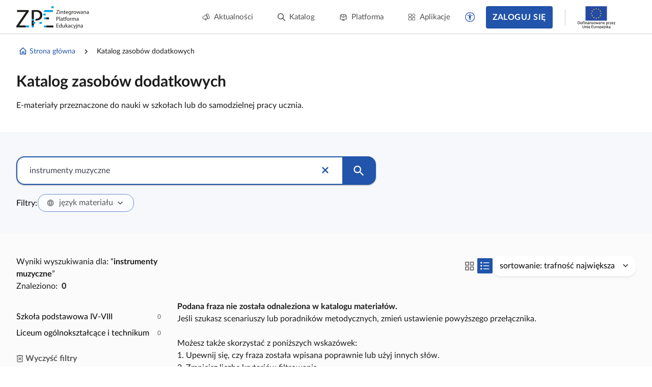

--- FILE ---
content_type: application/javascript
request_url: https://static.zpe.gov.pl/portal/assets/3159/c/2257.js
body_size: 561
content:
"use strict";(self.webpackChunkcontentplus_io=self.webpackChunkcontentplus_io||[]).push([[2257],{72257:(e,n,t)=>{t.r(n),t.d(n,{default:()=>a});var s=t(66252);const o={name:"EmbedCatalogKsztalcenieOgolne",components:{CatalogInner:t(67760).Z},data:function(){return{selections:{}}},computed:{breadcrumbs:function(){return[{label:"Katalog",callback:function(){window.parent.postMessage({action:"back"},"*")}},{label:"Kształcenie ogólne",redirectTo:{name:"EmbedCatalogKsztalcenieOgolne"}}]}},watch:{selections:function(){window.parent&&window.parent.postMessage({action:"selectProjects",selectedProjects:JSON.parse(JSON.stringify(this.selections))},"*")}}};const a=(0,t(83744).Z)(o,[["render",function(e,n,t,o,a,c){var l=(0,s.up)("CatalogInner");return(0,s.wg)(),(0,s.j4)(l,{selectable:!0,selections:a.selections,"onUpdate:selections":n[0]||(n[0]=function(e){return a.selections=e}),breadcrumbs:c.breadcrumbs,stagesToShow:["E1","E2","E4"]},null,8,["selections","breadcrumbs"])}]])}}]);